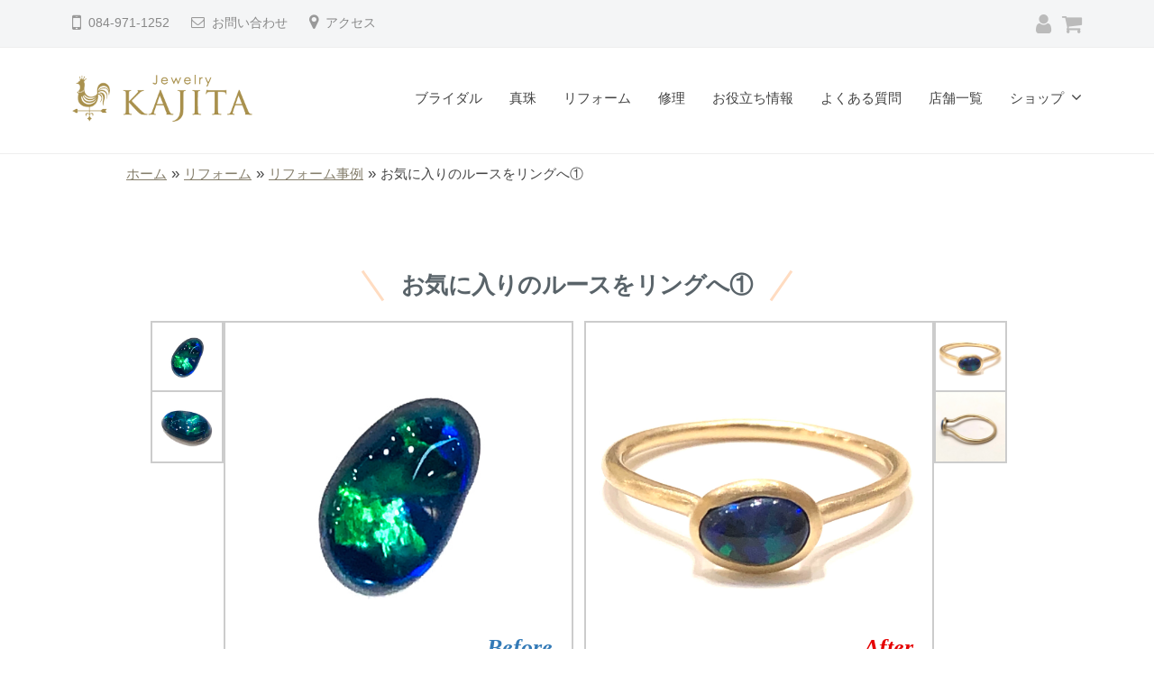

--- FILE ---
content_type: text/html; charset=UTF-8
request_url: https://jewelry-kajita.com/type-reform/%E3%81%8A%E6%B0%97%E3%81%AB%E5%85%A5%E3%82%8A%E3%81%AE%E3%83%AB%E3%83%BC%E3%82%B9%E3%82%92%E3%83%AA%E3%83%B3%E3%82%B0%E3%81%B8%E2%91%A0-2/
body_size: 12698
content:
<!DOCTYPE html><html dir="ltr" lang="ja" prefix="og: https://ogp.me/ns#"><head><meta charset="UTF-8"><meta name="viewport" content="width=device-width, initial-scale=1"><title>お気に入りのルースをリングへ① - 【福山市】ジュエリーカジタ｜真珠、リフォーム、修理</title><meta name="description" content="当店のカラーストーンフェアにてご購入いただいたブラックオパール。今まで作成して頂いたリングと同じ枠デザインでご" /><meta name="robots" content="noindex, max-image-preview:large" /><link rel="canonical" href="https://jewelry-kajita.com/type-reform/%e3%81%8a%e6%b0%97%e3%81%ab%e5%85%a5%e3%82%8a%e3%81%ae%e3%83%ab%e3%83%bc%e3%82%b9%e3%82%92%e3%83%aa%e3%83%b3%e3%82%b0%e3%81%b8%e2%91%a0-2/" /><meta name="generator" content="All in One SEO (AIOSEO) 4.9.3" /><meta property="og:locale" content="ja_JP" /><meta property="og:site_name" content="【福山市】ジュエリーカジタ｜真珠、リフォーム、修理 - 真珠、ジュエリーリフォーム、修理、ブライダルのことならなんでもご相談ください。" /><meta property="og:type" content="article" /><meta property="og:title" content="お気に入りのルースをリングへ① - 【福山市】ジュエリーカジタ｜真珠、リフォーム、修理" /><meta property="og:description" content="当店のカラーストーンフェアにてご購入いただいたブラックオパール。今まで作成して頂いたリングと同じ枠デザインでご" /><meta property="og:url" content="https://jewelry-kajita.com/type-reform/%e3%81%8a%e6%b0%97%e3%81%ab%e5%85%a5%e3%82%8a%e3%81%ae%e3%83%ab%e3%83%bc%e3%82%b9%e3%82%92%e3%83%aa%e3%83%b3%e3%82%b0%e3%81%b8%e2%91%a0-2/" /><meta property="og:image" content="https://jewelry-kajita.com/wp-content/uploads/2021/07/logo.png" /><meta property="og:image:secure_url" content="https://jewelry-kajita.com/wp-content/uploads/2021/07/logo.png" /><meta property="article:published_time" content="2023-05-21T04:42:02+00:00" /><meta property="article:modified_time" content="2023-05-21T04:42:04+00:00" /><meta name="twitter:card" content="summary" /><meta name="twitter:title" content="お気に入りのルースをリングへ① - 【福山市】ジュエリーカジタ｜真珠、リフォーム、修理" /><meta name="twitter:description" content="当店のカラーストーンフェアにてご購入いただいたブラックオパール。今まで作成して頂いたリングと同じ枠デザインでご" /><meta name="twitter:image" content="https://jewelry-kajita.com/wp-content/uploads/2021/07/logo.png" /> <script type="application/ld+json" class="aioseo-schema">{"@context":"https:\/\/schema.org","@graph":[{"@type":"BreadcrumbList","@id":"https:\/\/jewelry-kajita.com\/type-reform\/%e3%81%8a%e6%b0%97%e3%81%ab%e5%85%a5%e3%82%8a%e3%81%ae%e3%83%ab%e3%83%bc%e3%82%b9%e3%82%92%e3%83%aa%e3%83%b3%e3%82%b0%e3%81%b8%e2%91%a0-2\/#breadcrumblist","itemListElement":[{"@type":"ListItem","@id":"https:\/\/jewelry-kajita.com#listItem","position":1,"name":"\u30db\u30fc\u30e0","item":"https:\/\/jewelry-kajita.com","nextItem":{"@type":"ListItem","@id":"https:\/\/jewelry-kajita.com\/type-reform\/%e3%81%8a%e6%b0%97%e3%81%ab%e5%85%a5%e3%82%8a%e3%81%ae%e3%83%ab%e3%83%bc%e3%82%b9%e3%82%92%e3%83%aa%e3%83%b3%e3%82%b0%e3%81%b8%e2%91%a0-2\/#listItem","name":"\u304a\u6c17\u306b\u5165\u308a\u306e\u30eb\u30fc\u30b9\u3092\u30ea\u30f3\u30b0\u3078\u2460"}},{"@type":"ListItem","@id":"https:\/\/jewelry-kajita.com\/type-reform\/%e3%81%8a%e6%b0%97%e3%81%ab%e5%85%a5%e3%82%8a%e3%81%ae%e3%83%ab%e3%83%bc%e3%82%b9%e3%82%92%e3%83%aa%e3%83%b3%e3%82%b0%e3%81%b8%e2%91%a0-2\/#listItem","position":2,"name":"\u304a\u6c17\u306b\u5165\u308a\u306e\u30eb\u30fc\u30b9\u3092\u30ea\u30f3\u30b0\u3078\u2460","previousItem":{"@type":"ListItem","@id":"https:\/\/jewelry-kajita.com#listItem","name":"\u30db\u30fc\u30e0"}}]},{"@type":"Organization","@id":"https:\/\/jewelry-kajita.com\/#organization","name":"\u3010\u798f\u5c71\u5e02\u3011\u30b8\u30e5\u30a8\u30ea\u30fc\u30ab\u30b8\u30bf\uff5c\u771f\u73e0\u3001\u30ea\u30d5\u30a9\u30fc\u30e0\u3001\u4fee\u7406","description":"\u771f\u73e0\u3001\u30b8\u30e5\u30a8\u30ea\u30fc\u30ea\u30d5\u30a9\u30fc\u30e0\u3001\u4fee\u7406\u3001\u30d6\u30e9\u30a4\u30c0\u30eb\u306e\u3053\u3068\u306a\u3089\u306a\u3093\u3067\u3082\u3054\u76f8\u8ac7\u304f\u3060\u3055\u3044\u3002","url":"https:\/\/jewelry-kajita.com\/","logo":{"@type":"ImageObject","url":"https:\/\/jewelry-kajita.com\/wp-content\/uploads\/2021\/07\/logo.png","@id":"https:\/\/jewelry-kajita.com\/type-reform\/%e3%81%8a%e6%b0%97%e3%81%ab%e5%85%a5%e3%82%8a%e3%81%ae%e3%83%ab%e3%83%bc%e3%82%b9%e3%82%92%e3%83%aa%e3%83%b3%e3%82%b0%e3%81%b8%e2%91%a0-2\/#organizationLogo","width":300,"height":78},"image":{"@id":"https:\/\/jewelry-kajita.com\/type-reform\/%e3%81%8a%e6%b0%97%e3%81%ab%e5%85%a5%e3%82%8a%e3%81%ae%e3%83%ab%e3%83%bc%e3%82%b9%e3%82%92%e3%83%aa%e3%83%b3%e3%82%b0%e3%81%b8%e2%91%a0-2\/#organizationLogo"}},{"@type":"WebPage","@id":"https:\/\/jewelry-kajita.com\/type-reform\/%e3%81%8a%e6%b0%97%e3%81%ab%e5%85%a5%e3%82%8a%e3%81%ae%e3%83%ab%e3%83%bc%e3%82%b9%e3%82%92%e3%83%aa%e3%83%b3%e3%82%b0%e3%81%b8%e2%91%a0-2\/#webpage","url":"https:\/\/jewelry-kajita.com\/type-reform\/%e3%81%8a%e6%b0%97%e3%81%ab%e5%85%a5%e3%82%8a%e3%81%ae%e3%83%ab%e3%83%bc%e3%82%b9%e3%82%92%e3%83%aa%e3%83%b3%e3%82%b0%e3%81%b8%e2%91%a0-2\/","name":"\u304a\u6c17\u306b\u5165\u308a\u306e\u30eb\u30fc\u30b9\u3092\u30ea\u30f3\u30b0\u3078\u2460 - \u3010\u798f\u5c71\u5e02\u3011\u30b8\u30e5\u30a8\u30ea\u30fc\u30ab\u30b8\u30bf\uff5c\u771f\u73e0\u3001\u30ea\u30d5\u30a9\u30fc\u30e0\u3001\u4fee\u7406","description":"\u5f53\u5e97\u306e\u30ab\u30e9\u30fc\u30b9\u30c8\u30fc\u30f3\u30d5\u30a7\u30a2\u306b\u3066\u3054\u8cfc\u5165\u3044\u305f\u3060\u3044\u305f\u30d6\u30e9\u30c3\u30af\u30aa\u30d1\u30fc\u30eb\u3002\u4eca\u307e\u3067\u4f5c\u6210\u3057\u3066\u9802\u3044\u305f\u30ea\u30f3\u30b0\u3068\u540c\u3058\u67a0\u30c7\u30b6\u30a4\u30f3\u3067\u3054","inLanguage":"ja","isPartOf":{"@id":"https:\/\/jewelry-kajita.com\/#website"},"breadcrumb":{"@id":"https:\/\/jewelry-kajita.com\/type-reform\/%e3%81%8a%e6%b0%97%e3%81%ab%e5%85%a5%e3%82%8a%e3%81%ae%e3%83%ab%e3%83%bc%e3%82%b9%e3%82%92%e3%83%aa%e3%83%b3%e3%82%b0%e3%81%b8%e2%91%a0-2\/#breadcrumblist"},"datePublished":"2023-05-21T13:42:02+09:00","dateModified":"2023-05-21T13:42:04+09:00"},{"@type":"WebSite","@id":"https:\/\/jewelry-kajita.com\/#website","url":"https:\/\/jewelry-kajita.com\/","name":"\u3010\u798f\u5c71\u5e02\u3011\u30b8\u30e5\u30a8\u30ea\u30fc\u30ab\u30b8\u30bf\uff5c\u771f\u73e0\u3001\u30ea\u30d5\u30a9\u30fc\u30e0\u3001\u4fee\u7406","description":"\u771f\u73e0\u3001\u30b8\u30e5\u30a8\u30ea\u30fc\u30ea\u30d5\u30a9\u30fc\u30e0\u3001\u4fee\u7406\u3001\u30d6\u30e9\u30a4\u30c0\u30eb\u306e\u3053\u3068\u306a\u3089\u306a\u3093\u3067\u3082\u3054\u76f8\u8ac7\u304f\u3060\u3055\u3044\u3002","inLanguage":"ja","publisher":{"@id":"https:\/\/jewelry-kajita.com\/#organization"}}]}</script> <link rel='dns-prefetch' href='//webfonts.xserver.jp' /><link rel="alternate" type="application/rss+xml" title="【福山市】ジュエリーカジタ｜真珠、リフォーム、修理 &raquo; フィード" href="https://jewelry-kajita.com/feed/" /><link rel="alternate" type="application/rss+xml" title="【福山市】ジュエリーカジタ｜真珠、リフォーム、修理 &raquo; コメントフィード" href="https://jewelry-kajita.com/comments/feed/" /><link rel="alternate" title="oEmbed (JSON)" type="application/json+oembed" href="https://jewelry-kajita.com/wp-json/oembed/1.0/embed?url=https%3A%2F%2Fjewelry-kajita.com%2Ftype-reform%2F%25e3%2581%258a%25e6%25b0%2597%25e3%2581%25ab%25e5%2585%25a5%25e3%2582%258a%25e3%2581%25ae%25e3%2583%25ab%25e3%2583%25bc%25e3%2582%25b9%25e3%2582%2592%25e3%2583%25aa%25e3%2583%25b3%25e3%2582%25b0%25e3%2581%25b8%25e2%2591%25a0-2%2F" /><link rel="alternate" title="oEmbed (XML)" type="text/xml+oembed" href="https://jewelry-kajita.com/wp-json/oembed/1.0/embed?url=https%3A%2F%2Fjewelry-kajita.com%2Ftype-reform%2F%25e3%2581%258a%25e6%25b0%2597%25e3%2581%25ab%25e5%2585%25a5%25e3%2582%258a%25e3%2581%25ae%25e3%2583%25ab%25e3%2583%25bc%25e3%2582%25b9%25e3%2582%2592%25e3%2583%25aa%25e3%2583%25b3%25e3%2582%25b0%25e3%2581%25b8%25e2%2591%25a0-2%2F&#038;format=xml" /><style id='wp-img-auto-sizes-contain-inline-css' type='text/css'>img:is([sizes=auto i],[sizes^="auto," i]){contain-intrinsic-size:3000px 1500px}
/*# sourceURL=wp-img-auto-sizes-contain-inline-css */</style><link rel='stylesheet' id='font-awesome-css' href='https://jewelry-kajita.com/wp-content/plugins/load-more-products-for-woocommerce/berocket/assets/css/font-awesome.min.css?ver=6.9' type='text/css' media='all' /><style id='wp-emoji-styles-inline-css' type='text/css'>img.wp-smiley, img.emoji {
		display: inline !important;
		border: none !important;
		box-shadow: none !important;
		height: 1em !important;
		width: 1em !important;
		margin: 0 0.07em !important;
		vertical-align: -0.1em !important;
		background: none !important;
		padding: 0 !important;
	}
/*# sourceURL=wp-emoji-styles-inline-css */</style><style id='wp-block-library-inline-css' type='text/css'>:root{--wp-block-synced-color:#7a00df;--wp-block-synced-color--rgb:122,0,223;--wp-bound-block-color:var(--wp-block-synced-color);--wp-editor-canvas-background:#ddd;--wp-admin-theme-color:#007cba;--wp-admin-theme-color--rgb:0,124,186;--wp-admin-theme-color-darker-10:#006ba1;--wp-admin-theme-color-darker-10--rgb:0,107,160.5;--wp-admin-theme-color-darker-20:#005a87;--wp-admin-theme-color-darker-20--rgb:0,90,135;--wp-admin-border-width-focus:2px}@media (min-resolution:192dpi){:root{--wp-admin-border-width-focus:1.5px}}.wp-element-button{cursor:pointer}:root .has-very-light-gray-background-color{background-color:#eee}:root .has-very-dark-gray-background-color{background-color:#313131}:root .has-very-light-gray-color{color:#eee}:root .has-very-dark-gray-color{color:#313131}:root .has-vivid-green-cyan-to-vivid-cyan-blue-gradient-background{background:linear-gradient(135deg,#00d084,#0693e3)}:root .has-purple-crush-gradient-background{background:linear-gradient(135deg,#34e2e4,#4721fb 50%,#ab1dfe)}:root .has-hazy-dawn-gradient-background{background:linear-gradient(135deg,#faaca8,#dad0ec)}:root .has-subdued-olive-gradient-background{background:linear-gradient(135deg,#fafae1,#67a671)}:root .has-atomic-cream-gradient-background{background:linear-gradient(135deg,#fdd79a,#004a59)}:root .has-nightshade-gradient-background{background:linear-gradient(135deg,#330968,#31cdcf)}:root .has-midnight-gradient-background{background:linear-gradient(135deg,#020381,#2874fc)}:root{--wp--preset--font-size--normal:16px;--wp--preset--font-size--huge:42px}.has-regular-font-size{font-size:1em}.has-larger-font-size{font-size:2.625em}.has-normal-font-size{font-size:var(--wp--preset--font-size--normal)}.has-huge-font-size{font-size:var(--wp--preset--font-size--huge)}.has-text-align-center{text-align:center}.has-text-align-left{text-align:left}.has-text-align-right{text-align:right}.has-fit-text{white-space:nowrap!important}#end-resizable-editor-section{display:none}.aligncenter{clear:both}.items-justified-left{justify-content:flex-start}.items-justified-center{justify-content:center}.items-justified-right{justify-content:flex-end}.items-justified-space-between{justify-content:space-between}.screen-reader-text{border:0;clip-path:inset(50%);height:1px;margin:-1px;overflow:hidden;padding:0;position:absolute;width:1px;word-wrap:normal!important}.screen-reader-text:focus{background-color:#ddd;clip-path:none;color:#444;display:block;font-size:1em;height:auto;left:5px;line-height:normal;padding:15px 23px 14px;text-decoration:none;top:5px;width:auto;z-index:100000}html :where(.has-border-color){border-style:solid}html :where([style*=border-top-color]){border-top-style:solid}html :where([style*=border-right-color]){border-right-style:solid}html :where([style*=border-bottom-color]){border-bottom-style:solid}html :where([style*=border-left-color]){border-left-style:solid}html :where([style*=border-width]){border-style:solid}html :where([style*=border-top-width]){border-top-style:solid}html :where([style*=border-right-width]){border-right-style:solid}html :where([style*=border-bottom-width]){border-bottom-style:solid}html :where([style*=border-left-width]){border-left-style:solid}html :where(img[class*=wp-image-]){height:auto;max-width:100%}:where(figure){margin:0 0 1em}html :where(.is-position-sticky){--wp-admin--admin-bar--position-offset:var(--wp-admin--admin-bar--height,0px)}@media screen and (max-width:600px){html :where(.is-position-sticky){--wp-admin--admin-bar--position-offset:0px}}

/*# sourceURL=wp-block-library-inline-css */</style><link rel='stylesheet' id='wc-blocks-style-css' href='https://jewelry-kajita.com/wp-content/plugins/woocommerce/assets/client/blocks/wc-blocks.css?ver=wc-10.4.3' type='text/css' media='all' /><style id='global-styles-inline-css' type='text/css'>:root{--wp--preset--aspect-ratio--square: 1;--wp--preset--aspect-ratio--4-3: 4/3;--wp--preset--aspect-ratio--3-4: 3/4;--wp--preset--aspect-ratio--3-2: 3/2;--wp--preset--aspect-ratio--2-3: 2/3;--wp--preset--aspect-ratio--16-9: 16/9;--wp--preset--aspect-ratio--9-16: 9/16;--wp--preset--color--black: #000000;--wp--preset--color--cyan-bluish-gray: #abb8c3;--wp--preset--color--white: #ffffff;--wp--preset--color--pale-pink: #f78da7;--wp--preset--color--vivid-red: #cf2e2e;--wp--preset--color--luminous-vivid-orange: #ff6900;--wp--preset--color--luminous-vivid-amber: #fcb900;--wp--preset--color--light-green-cyan: #7bdcb5;--wp--preset--color--vivid-green-cyan: #00d084;--wp--preset--color--pale-cyan-blue: #8ed1fc;--wp--preset--color--vivid-cyan-blue: #0693e3;--wp--preset--color--vivid-purple: #9b51e0;--wp--preset--gradient--vivid-cyan-blue-to-vivid-purple: linear-gradient(135deg,rgb(6,147,227) 0%,rgb(155,81,224) 100%);--wp--preset--gradient--light-green-cyan-to-vivid-green-cyan: linear-gradient(135deg,rgb(122,220,180) 0%,rgb(0,208,130) 100%);--wp--preset--gradient--luminous-vivid-amber-to-luminous-vivid-orange: linear-gradient(135deg,rgb(252,185,0) 0%,rgb(255,105,0) 100%);--wp--preset--gradient--luminous-vivid-orange-to-vivid-red: linear-gradient(135deg,rgb(255,105,0) 0%,rgb(207,46,46) 100%);--wp--preset--gradient--very-light-gray-to-cyan-bluish-gray: linear-gradient(135deg,rgb(238,238,238) 0%,rgb(169,184,195) 100%);--wp--preset--gradient--cool-to-warm-spectrum: linear-gradient(135deg,rgb(74,234,220) 0%,rgb(151,120,209) 20%,rgb(207,42,186) 40%,rgb(238,44,130) 60%,rgb(251,105,98) 80%,rgb(254,248,76) 100%);--wp--preset--gradient--blush-light-purple: linear-gradient(135deg,rgb(255,206,236) 0%,rgb(152,150,240) 100%);--wp--preset--gradient--blush-bordeaux: linear-gradient(135deg,rgb(254,205,165) 0%,rgb(254,45,45) 50%,rgb(107,0,62) 100%);--wp--preset--gradient--luminous-dusk: linear-gradient(135deg,rgb(255,203,112) 0%,rgb(199,81,192) 50%,rgb(65,88,208) 100%);--wp--preset--gradient--pale-ocean: linear-gradient(135deg,rgb(255,245,203) 0%,rgb(182,227,212) 50%,rgb(51,167,181) 100%);--wp--preset--gradient--electric-grass: linear-gradient(135deg,rgb(202,248,128) 0%,rgb(113,206,126) 100%);--wp--preset--gradient--midnight: linear-gradient(135deg,rgb(2,3,129) 0%,rgb(40,116,252) 100%);--wp--preset--font-size--small: 13px;--wp--preset--font-size--medium: 20px;--wp--preset--font-size--large: 36px;--wp--preset--font-size--x-large: 42px;--wp--preset--spacing--20: 0.44rem;--wp--preset--spacing--30: 0.67rem;--wp--preset--spacing--40: 1rem;--wp--preset--spacing--50: 1.5rem;--wp--preset--spacing--60: 2.25rem;--wp--preset--spacing--70: 3.38rem;--wp--preset--spacing--80: 5.06rem;--wp--preset--shadow--natural: 6px 6px 9px rgba(0, 0, 0, 0.2);--wp--preset--shadow--deep: 12px 12px 50px rgba(0, 0, 0, 0.4);--wp--preset--shadow--sharp: 6px 6px 0px rgba(0, 0, 0, 0.2);--wp--preset--shadow--outlined: 6px 6px 0px -3px rgb(255, 255, 255), 6px 6px rgb(0, 0, 0);--wp--preset--shadow--crisp: 6px 6px 0px rgb(0, 0, 0);}:where(.is-layout-flex){gap: 0.5em;}:where(.is-layout-grid){gap: 0.5em;}body .is-layout-flex{display: flex;}.is-layout-flex{flex-wrap: wrap;align-items: center;}.is-layout-flex > :is(*, div){margin: 0;}body .is-layout-grid{display: grid;}.is-layout-grid > :is(*, div){margin: 0;}:where(.wp-block-columns.is-layout-flex){gap: 2em;}:where(.wp-block-columns.is-layout-grid){gap: 2em;}:where(.wp-block-post-template.is-layout-flex){gap: 1.25em;}:where(.wp-block-post-template.is-layout-grid){gap: 1.25em;}.has-black-color{color: var(--wp--preset--color--black) !important;}.has-cyan-bluish-gray-color{color: var(--wp--preset--color--cyan-bluish-gray) !important;}.has-white-color{color: var(--wp--preset--color--white) !important;}.has-pale-pink-color{color: var(--wp--preset--color--pale-pink) !important;}.has-vivid-red-color{color: var(--wp--preset--color--vivid-red) !important;}.has-luminous-vivid-orange-color{color: var(--wp--preset--color--luminous-vivid-orange) !important;}.has-luminous-vivid-amber-color{color: var(--wp--preset--color--luminous-vivid-amber) !important;}.has-light-green-cyan-color{color: var(--wp--preset--color--light-green-cyan) !important;}.has-vivid-green-cyan-color{color: var(--wp--preset--color--vivid-green-cyan) !important;}.has-pale-cyan-blue-color{color: var(--wp--preset--color--pale-cyan-blue) !important;}.has-vivid-cyan-blue-color{color: var(--wp--preset--color--vivid-cyan-blue) !important;}.has-vivid-purple-color{color: var(--wp--preset--color--vivid-purple) !important;}.has-black-background-color{background-color: var(--wp--preset--color--black) !important;}.has-cyan-bluish-gray-background-color{background-color: var(--wp--preset--color--cyan-bluish-gray) !important;}.has-white-background-color{background-color: var(--wp--preset--color--white) !important;}.has-pale-pink-background-color{background-color: var(--wp--preset--color--pale-pink) !important;}.has-vivid-red-background-color{background-color: var(--wp--preset--color--vivid-red) !important;}.has-luminous-vivid-orange-background-color{background-color: var(--wp--preset--color--luminous-vivid-orange) !important;}.has-luminous-vivid-amber-background-color{background-color: var(--wp--preset--color--luminous-vivid-amber) !important;}.has-light-green-cyan-background-color{background-color: var(--wp--preset--color--light-green-cyan) !important;}.has-vivid-green-cyan-background-color{background-color: var(--wp--preset--color--vivid-green-cyan) !important;}.has-pale-cyan-blue-background-color{background-color: var(--wp--preset--color--pale-cyan-blue) !important;}.has-vivid-cyan-blue-background-color{background-color: var(--wp--preset--color--vivid-cyan-blue) !important;}.has-vivid-purple-background-color{background-color: var(--wp--preset--color--vivid-purple) !important;}.has-black-border-color{border-color: var(--wp--preset--color--black) !important;}.has-cyan-bluish-gray-border-color{border-color: var(--wp--preset--color--cyan-bluish-gray) !important;}.has-white-border-color{border-color: var(--wp--preset--color--white) !important;}.has-pale-pink-border-color{border-color: var(--wp--preset--color--pale-pink) !important;}.has-vivid-red-border-color{border-color: var(--wp--preset--color--vivid-red) !important;}.has-luminous-vivid-orange-border-color{border-color: var(--wp--preset--color--luminous-vivid-orange) !important;}.has-luminous-vivid-amber-border-color{border-color: var(--wp--preset--color--luminous-vivid-amber) !important;}.has-light-green-cyan-border-color{border-color: var(--wp--preset--color--light-green-cyan) !important;}.has-vivid-green-cyan-border-color{border-color: var(--wp--preset--color--vivid-green-cyan) !important;}.has-pale-cyan-blue-border-color{border-color: var(--wp--preset--color--pale-cyan-blue) !important;}.has-vivid-cyan-blue-border-color{border-color: var(--wp--preset--color--vivid-cyan-blue) !important;}.has-vivid-purple-border-color{border-color: var(--wp--preset--color--vivid-purple) !important;}.has-vivid-cyan-blue-to-vivid-purple-gradient-background{background: var(--wp--preset--gradient--vivid-cyan-blue-to-vivid-purple) !important;}.has-light-green-cyan-to-vivid-green-cyan-gradient-background{background: var(--wp--preset--gradient--light-green-cyan-to-vivid-green-cyan) !important;}.has-luminous-vivid-amber-to-luminous-vivid-orange-gradient-background{background: var(--wp--preset--gradient--luminous-vivid-amber-to-luminous-vivid-orange) !important;}.has-luminous-vivid-orange-to-vivid-red-gradient-background{background: var(--wp--preset--gradient--luminous-vivid-orange-to-vivid-red) !important;}.has-very-light-gray-to-cyan-bluish-gray-gradient-background{background: var(--wp--preset--gradient--very-light-gray-to-cyan-bluish-gray) !important;}.has-cool-to-warm-spectrum-gradient-background{background: var(--wp--preset--gradient--cool-to-warm-spectrum) !important;}.has-blush-light-purple-gradient-background{background: var(--wp--preset--gradient--blush-light-purple) !important;}.has-blush-bordeaux-gradient-background{background: var(--wp--preset--gradient--blush-bordeaux) !important;}.has-luminous-dusk-gradient-background{background: var(--wp--preset--gradient--luminous-dusk) !important;}.has-pale-ocean-gradient-background{background: var(--wp--preset--gradient--pale-ocean) !important;}.has-electric-grass-gradient-background{background: var(--wp--preset--gradient--electric-grass) !important;}.has-midnight-gradient-background{background: var(--wp--preset--gradient--midnight) !important;}.has-small-font-size{font-size: var(--wp--preset--font-size--small) !important;}.has-medium-font-size{font-size: var(--wp--preset--font-size--medium) !important;}.has-large-font-size{font-size: var(--wp--preset--font-size--large) !important;}.has-x-large-font-size{font-size: var(--wp--preset--font-size--x-large) !important;}
/*# sourceURL=global-styles-inline-css */</style><style id='classic-theme-styles-inline-css' type='text/css'>/*! This file is auto-generated */
.wp-block-button__link{color:#fff;background-color:#32373c;border-radius:9999px;box-shadow:none;text-decoration:none;padding:calc(.667em + 2px) calc(1.333em + 2px);font-size:1.125em}.wp-block-file__button{background:#32373c;color:#fff;text-decoration:none}
/*# sourceURL=/wp-includes/css/classic-themes.min.css */</style><link rel='stylesheet' id='editorskit-frontend-css' href='https://jewelry-kajita.com/wp-content/plugins/block-options/build/style.build.css?ver=new' type='text/css' media='all' /><link rel='stylesheet' id='contact-form-7-css' href='https://jewelry-kajita.com/wp-content/plugins/contact-form-7/includes/css/styles.css?ver=6.1.4' type='text/css' media='all' /><link rel='stylesheet' id='woocommerce-layout-css' href='https://jewelry-kajita.com/wp-content/plugins/woocommerce/assets/css/woocommerce-layout.css?ver=10.4.3' type='text/css' media='all' /><link rel='stylesheet' id='woocommerce-smallscreen-css' href='https://jewelry-kajita.com/wp-content/plugins/woocommerce/assets/css/woocommerce-smallscreen.css?ver=10.4.3' type='text/css' media='only screen and (max-width: 768px)' /><link rel='stylesheet' id='woocommerce-general-css' href='https://jewelry-kajita.com/wp-content/plugins/woocommerce/assets/css/woocommerce.css?ver=10.4.3' type='text/css' media='all' /><style id='woocommerce-inline-inline-css' type='text/css'>.woocommerce form .form-row .required { visibility: visible; }
/*# sourceURL=woocommerce-inline-inline-css */</style><link rel='stylesheet' id='parent-style-css' href='https://jewelry-kajita.com/wp-content/themes/businesspress/style.css?ver=6.9' type='text/css' media='all' /><link rel='stylesheet' id='child-style-css' href='https://jewelry-kajita.com/wp-content/themes/businesspress-child/style.css?ver=6.9' type='text/css' media='all' /><link rel='stylesheet' id='slick-css' href='https://jewelry-kajita.com/wp-content/themes/businesspress-child/css/slick.css?ver=6.9' type='text/css' media='all' /><link rel='stylesheet' id='fontawesome-css' href='https://jewelry-kajita.com/wp-content/themes/businesspress/inc/font-awesome/css/font-awesome.css?ver=4.7.0' type='text/css' media='all' /><link rel='stylesheet' id='normalize-css' href='https://jewelry-kajita.com/wp-content/themes/businesspress/css/normalize.css?ver=8.0.0' type='text/css' media='all' /><link rel='stylesheet' id='businesspress-style-css' href='https://jewelry-kajita.com/wp-content/themes/businesspress-child/style.css?ver=1.0.0' type='text/css' media='all' /><style id='businesspress-style-inline-css' type='text/css'>a,
	.subheader {
		color: #847d6a;
	}
	a:hover {
		color: #baa878;
	}
	a.home-header-button-main {
		background-color: #847d6a;
	}
	a.home-header-button-main:hover {
		background-color: #baa878;
	}
	code, kbd, tt, var,
	th,
	pre,
	.top-bar,
	.author-profile,
	.pagination .current,
	.page-links .page-numbers,
	.tagcloud a,
	.widget_calendar tbody td a,
	.container-wrapper,
	.site-bottom {
		background-color: #f4f5f6;
	}

	.jumbotron {
		background-image: url("");
	}
	.home-header-content {
		text-align: left;
	}

	@media screen and (min-width: 980px) {
		.footer-widget-1 {
			width: 24.99%;
		}
		.footer-widget-2 {
			width: 24.99%;
		}
		.footer-widget-3 {
			width: 24.99%;
		}
		.footer-widget-4 {
			width: 24.99%;
		}
		.footer-widget-5 {
			width: 0%;
		}
		.footer-widget-6 {
			width: 0%;
		}
	}
	
/*# sourceURL=businesspress-style-inline-css */</style><link rel='stylesheet' id='recent-posts-widget-with-thumbnails-public-style-css' href='https://jewelry-kajita.com/wp-content/plugins/recent-posts-widget-with-thumbnails/public.css?ver=7.1.1' type='text/css' media='all' /> <script type="text/javascript" src="https://jewelry-kajita.com/wp-includes/js/jquery/jquery.min.js?ver=3.7.1" id="jquery-core-js"></script> <script type="text/javascript" src="//webfonts.xserver.jp/js/xserverv3.js?fadein=0&amp;ver=2.0.9" id="typesquare_std-js"></script> <script type="text/javascript" id="woocommerce-js-extra">var woocommerce_params = {"ajax_url":"/wp-admin/admin-ajax.php","wc_ajax_url":"/?wc-ajax=%%endpoint%%","i18n_password_show":"\u30d1\u30b9\u30ef\u30fc\u30c9\u3092\u8868\u793a","i18n_password_hide":"\u30d1\u30b9\u30ef\u30fc\u30c9\u3092\u96a0\u3059"};
//# sourceURL=woocommerce-js-extra</script> <link rel="https://api.w.org/" href="https://jewelry-kajita.com/wp-json/" /><link rel="alternate" title="JSON" type="application/json" href="https://jewelry-kajita.com/wp-json/wp/v2/type-reform/7863" /><link rel="EditURI" type="application/rsd+xml" title="RSD" href="https://jewelry-kajita.com/xmlrpc.php?rsd" /><meta name="generator" content="WordPress 6.9" /><meta name="generator" content="WooCommerce 10.4.3" /><link rel='shortlink' href='https://jewelry-kajita.com/?p=7863' /><style></style><style>.lmp_load_more_button.br_lmp_button_settings .lmp_button:hover {
                    background-color: #9999ff!important;
                    color: #111111!important;
                }
                .lmp_load_more_button.br_lmp_prev_settings .lmp_button:hover {
                    background-color: #9999ff!important;
                    color: #111111!important;
                }li.product.lazy, .berocket_lgv_additional_data.lazy{opacity:0;}</style><style type="text/css"></style><noscript><style>.woocommerce-product-gallery{ opacity: 1 !important; }</style></noscript><link rel="icon" href="https://jewelry-kajita.com/wp-content/uploads/2021/07/cropped-favicon-32x32.png" sizes="32x32" /><link rel="icon" href="https://jewelry-kajita.com/wp-content/uploads/2021/07/cropped-favicon-192x192.png" sizes="192x192" /><link rel="apple-touch-icon" href="https://jewelry-kajita.com/wp-content/uploads/2021/07/cropped-favicon-180x180.png" /><meta name="msapplication-TileImage" content="https://jewelry-kajita.com/wp-content/uploads/2021/07/cropped-favicon-270x270.png" /><link rel='stylesheet' id='wc-stripe-blocks-checkout-style-css' href='https://jewelry-kajita.com/wp-content/plugins/woocommerce-gateway-stripe/build/upe-blocks.css?ver=5149cca93b0373758856' type='text/css' media='all' /><link rel='stylesheet' id='berocket_lmp_style-css' href='https://jewelry-kajita.com/wp-content/plugins/load-more-products-for-woocommerce/css/load_products.css?ver=1.2.3.4' type='text/css' media='all' /></head><body class="wp-singular type-reform-template-default single single-type-reform postid-7863 wp-custom-logo wp-theme-businesspress wp-child-theme-businesspress-child theme-businesspress woocommerce-no-js hide-blogname hide-blogdescription hide-date hide-author hide-comments-number no-sidebar has-avatars"><div id="page" class="site"> <a class="skip-link screen-reader-text" href="#content">コンテンツへスキップ</a><header id="masthead" class="site-header"><div class="top-bar"><div class="top-bar-content"><ul class="top-bar-main"><li class="top-bar-main-phone">084-971-1252</li><li class="top-bar-main-contact"><a href="/contact">お問い合わせ</a></li><li class="top-bar-main-access"><a href="/shop-info">アクセス</a></li></ul><nav class="header-social-link social-link-menu"><div class="menu-%e3%83%98%e3%83%83%e3%83%80%e3%83%bc%e3%82%bd%e3%83%bc%e3%82%b7%e3%83%a3%e3%83%ab%e3%83%aa%e3%83%b3%e3%82%af-container"><ul id="menu-%e3%83%98%e3%83%83%e3%83%80%e3%83%bc%e3%82%bd%e3%83%bc%e3%82%b7%e3%83%a3%e3%83%ab%e3%83%aa%e3%83%b3%e3%82%af" class="menu"><li id="menu-item-3472" class="menu-item menu-item-type-post_type menu-item-object-page menu-item-3472"><a href="https://jewelry-kajita.com/shop/my-account/"><span class="screen-reader-text">マイページ</span></a></li><li id="menu-item-1519" class="menu-item menu-item-type-post_type menu-item-object-page menu-item-1519"><a href="https://jewelry-kajita.com/shop/cart/"><span class="screen-reader-text">お買い物カゴ</span></a></li></ul></div></nav></div></div><div class="main-header main-header-original"><div class="main-header-content"><div class="site-branding"><div class="site-logo"><a href="https://jewelry-kajita.com/" rel="home"><img alt="【福山市】ジュエリーカジタ｜真珠、リフォーム、修理" src="https://jewelry-kajita.com/wp-content/uploads/2021/07/logo.png" width="200" /></a></div><div class="site-title"><a href="https://jewelry-kajita.com/" rel="home">【福山市】ジュエリーカジタ｜真珠、リフォーム、修理</a></div><div class="site-description">真珠、ジュエリーリフォーム、修理、ブライダルのことならなんでもご相談ください。</div></div><nav class="main-navigation"><div class="menu-%e3%83%a1%e3%82%a4%e3%83%b3%e3%83%a1%e3%83%8b%e3%83%a5%e3%83%bc-container"><ul id="menu-%e3%83%a1%e3%82%a4%e3%83%b3%e3%83%a1%e3%83%8b%e3%83%a5%e3%83%bc" class="menu"><li id="menu-item-1515" class="menu-item menu-item-type-post_type menu-item-object-page menu-item-1515"><a href="https://jewelry-kajita.com/bridal/">ブライダル</a></li><li id="menu-item-1333" class="menu-item menu-item-type-post_type menu-item-object-page menu-item-1333"><a href="https://jewelry-kajita.com/pearl/">真珠</a></li><li id="menu-item-1336" class="menu-item menu-item-type-post_type menu-item-object-page menu-item-1336"><a href="https://jewelry-kajita.com/reform/">リフォーム</a></li><li id="menu-item-1338" class="menu-item menu-item-type-post_type menu-item-object-page menu-item-1338"><a href="https://jewelry-kajita.com/repair/">修理</a></li><li id="menu-item-4242" class="menu-item menu-item-type-post_type menu-item-object-page menu-item-4242"><a href="https://jewelry-kajita.com/magazines/">お役立ち情報</a></li><li id="menu-item-4243" class="menu-item menu-item-type-post_type menu-item-object-page menu-item-4243"><a href="https://jewelry-kajita.com/faq/">よくある質問</a></li><li id="menu-item-1339" class="menu-item menu-item-type-post_type menu-item-object-page menu-item-1339"><a href="https://jewelry-kajita.com/shop-info/">店舗一覧</a></li><li id="menu-item-2139" class="menu-item menu-item-type-post_type menu-item-object-page menu-item-has-children menu-item-2139"><a href="https://jewelry-kajita.com/shop/">ショップ</a><ul class="sub-menu"><li id="menu-item-2140" class="menu-item menu-item-type-post_type menu-item-object-page menu-item-2140"><a href="https://jewelry-kajita.com/shop/cart/">お買い物カゴ</a></li><li id="menu-item-2141" class="menu-item menu-item-type-post_type menu-item-object-page menu-item-2141"><a href="https://jewelry-kajita.com/shop/my-account/">マイアカウント</a></li></ul></li></ul></div></nav> <button class="drawer-hamburger"> <span class="screen-reader-text">メニュー</span> <span class="drawer-hamburger-icon"></span> </button></div><div class="drawer-overlay"></div><div class="drawer-navigation"><div class="drawer-navigation-content"><nav class="main-navigation"><div class="menu-%e3%83%a1%e3%82%a4%e3%83%b3%e3%83%a1%e3%83%8b%e3%83%a5%e3%83%bc-container"><ul id="menu-%e3%83%a1%e3%82%a4%e3%83%b3%e3%83%a1%e3%83%8b%e3%83%a5%e3%83%bc-1" class="menu"><li class="menu-item menu-item-type-post_type menu-item-object-page menu-item-1515"><a href="https://jewelry-kajita.com/bridal/">ブライダル</a></li><li class="menu-item menu-item-type-post_type menu-item-object-page menu-item-1333"><a href="https://jewelry-kajita.com/pearl/">真珠</a></li><li class="menu-item menu-item-type-post_type menu-item-object-page menu-item-1336"><a href="https://jewelry-kajita.com/reform/">リフォーム</a></li><li class="menu-item menu-item-type-post_type menu-item-object-page menu-item-1338"><a href="https://jewelry-kajita.com/repair/">修理</a></li><li class="menu-item menu-item-type-post_type menu-item-object-page menu-item-4242"><a href="https://jewelry-kajita.com/magazines/">お役立ち情報</a></li><li class="menu-item menu-item-type-post_type menu-item-object-page menu-item-4243"><a href="https://jewelry-kajita.com/faq/">よくある質問</a></li><li class="menu-item menu-item-type-post_type menu-item-object-page menu-item-1339"><a href="https://jewelry-kajita.com/shop-info/">店舗一覧</a></li><li class="menu-item menu-item-type-post_type menu-item-object-page menu-item-has-children menu-item-2139"><a href="https://jewelry-kajita.com/shop/">ショップ</a><ul class="sub-menu"><li class="menu-item menu-item-type-post_type menu-item-object-page menu-item-2140"><a href="https://jewelry-kajita.com/shop/cart/">お買い物カゴ</a></li><li class="menu-item menu-item-type-post_type menu-item-object-page menu-item-2141"><a href="https://jewelry-kajita.com/shop/my-account/">マイアカウント</a></li></ul></li></ul></div></nav><nav class="header-social-link social-link-menu"><div class="menu-%e3%83%98%e3%83%83%e3%83%80%e3%83%bc%e3%82%bd%e3%83%bc%e3%82%b7%e3%83%a3%e3%83%ab%e3%83%aa%e3%83%b3%e3%82%af-container"><ul id="menu-%e3%83%98%e3%83%83%e3%83%80%e3%83%bc%e3%82%bd%e3%83%bc%e3%82%b7%e3%83%a3%e3%83%ab%e3%83%aa%e3%83%b3%e3%82%af-1" class="menu"><li class="menu-item menu-item-type-post_type menu-item-object-page menu-item-3472"><a href="https://jewelry-kajita.com/shop/my-account/"><span class="screen-reader-text">マイページ</span></a></li><li class="menu-item menu-item-type-post_type menu-item-object-page menu-item-1519"><a href="https://jewelry-kajita.com/shop/cart/"><span class="screen-reader-text">お買い物カゴ</span></a></li></ul></div></nav></div></div></div></header><div id="content" class="site-content"><div id="primary" class="content-area"><main id="main" class="site-main"><div class="clearfix post-7863 type-reform type-type-reform status-publish hentry"><div id="breadcrumb" class="wp-block-column breadcrumbs clearfix"> <a href="https://jewelry-kajita.com" class='aioseo-breadcrumbs'>ホーム</a> » <a href="../reform" class='aioseo-breadcrumbs'>リフォーム</a> » <a href="../reform/reform-case" class='aioseo-breadcrumbs'>リフォーム事例</a> » <span class='aioseo-breadcrumbs'>お気に入りのルースをリングへ①</span></div><div id='reformForm' class="single"><article class='reformCase'><h2 class='heading04'>お気に入りのルースをリングへ①</h2><div class="wrapImage"><div class="wrapImageB"><div class = 'reformImage'><div class='mainImg' ><img src=https://jewelry-kajita.com/wp-content/uploads/2023/03/BKOP1.jpg ></div><ul class='subImg'><li class='current' ><img src=https://jewelry-kajita.com/wp-content/uploads/2023/03/BKOP1.jpg ></li><li><img src=https://jewelry-kajita.com/wp-content/uploads/2023/03/BKOP2.jpg ></li></ul></div></div><div class="wrapImageA"><div class = 'reformImage'><div class='mainImg' ><img src=https://jewelry-kajita.com/wp-content/uploads/2023/03/写真-2023-03-23-14-00-01-scaled.jpg ></div><ul class='subImg'><li class='current' ><img src=https://jewelry-kajita.com/wp-content/uploads/2023/03/写真-2023-03-23-14-00-01-scaled.jpg ></li><li><img src=https://jewelry-kajita.com/wp-content/uploads/2023/03/写真-2023-03-23-14-00-25-scaled.jpg ></li></ul></div></div></div><table class="reformDetail"><tr><th>素材</th><td>K10</td></tr><tr><th>費用</th><td>¥38,500（税込）</td></tr></table><div class = 'reformText'><p>当店のカラーストーンフェアにてご購入いただいたブラックオパール。今まで作成して頂いたリングと同じ枠デザインでご希望されました。コレクションがどんどん増えて色んなバリエーションをお楽しみ頂けるようになり、毎日どれを着けようか楽しみだとお喜びいただきました♪</p></div></article></div></main></div></div><footer id="colophon" class="site-footer">  <script async src="https://www.googletagmanager.com/gtag/js?id=G-MYGKXJNFS5"></script> <script>window.dataLayer = window.dataLayer || [];
			function gtag(){dataLayer.push(arguments);}gtag('js', new Date());gtag('config', 'G-MYGKXJNFS5');</script> <div id="supplementary" class="footer-widget-area" role="complementary"><div class="footer-widget-content"><div class="footer-widget-wrapper"><div class="footer-widget-1 footer-widget widget-area"><aside id="custom_html-10" class="widget_text widget widget_custom_html"><h2 class="widget-title">PAGE</h2><div class="textwidget custom-html-widget"><ul><li class="page_item"><a href="/bridal">ブライダル</a></li><li class="page_item"><a href="/pearl">真珠</a></li><li class="page_item"><a href="/reform">リフォーム</a></li><li class="page_item"><a href="/repair">修理</a></li></ul></div></aside></div><div class="footer-widget-2 footer-widget widget-area"><aside id="custom_html-4" class="widget_text widget widget_custom_html"><h2 class="widget-title">ABOUT US</h2><div class="textwidget custom-html-widget"><ul><li class="page_item"><a href="/magazines">お役立ち情報</a></li><li class="page_item"><a href="/faq">よくある質問</a></li><li class="page_item"><a href="/category/events">イベント情報</a></li><li class="page_item"><a href="/category/news">ニュース</a></li></ul></div></aside></div><div class="footer-widget-3 footer-widget widget-area"><aside id="custom_html-9" class="widget_text widget widget_custom_html"><h2 class="widget-title">ABOUT US</h2><div class="textwidget custom-html-widget"><ul><li class="page_item"><a href="/shop-info">店舗一覧</a></li><li class="page_item"><a href="/company">会社概要</a></li><li class="page_item"><a href="/contact">問い合わせフォーム</a></li><li class="page_item"><a href="/law">特定商取引法に基づく表記</a></li><li class="page_item"><a href="/shop/privacy-policy">プライバシーポリシー</a></li></ul></div></aside></div><div class="footer-widget-4 footer-widget widget-area"><aside id="woocommerce_widget_cart-6" class="widget woocommerce widget_shopping_cart"><h2 class="widget-title">お買い物カゴ</h2><div class="widget_shopping_cart_content"></div></aside></div></div></div></div><div class="site-bottom"><div class="site-bottom-content"><div class=”site-info”> Copyright © Kajita All Rights Reserved.</div></div></div></footer></div><div class="back-to-top"></div> <script type="speculationrules">{"prefetch":[{"source":"document","where":{"and":[{"href_matches":"/*"},{"not":{"href_matches":["/wp-*.php","/wp-admin/*","/wp-content/uploads/*","/wp-content/*","/wp-content/plugins/*","/wp-content/themes/businesspress-child/*","/wp-content/themes/businesspress/*","/*\\?(.+)"]}},{"not":{"selector_matches":"a[rel~=\"nofollow\"]"}},{"not":{"selector_matches":".no-prefetch, .no-prefetch a"}}]},"eagerness":"conservative"}]}</script> <script>document.addEventListener("DOMContentLoaded", function () {
            let headerContents = document.querySelectorAll(".main-header-content"); // すべての main-header-content を取得
            headerContents.forEach(headerContent => {
                if (!headerContent.querySelector("#lineIcon")) { // すでに追加されていないかチェック
                    let lineIcon = document.createElement("div");
                    lineIcon.id = "lineIcon";
                    lineIcon.classList.add("sp_area");
                    lineIcon.innerHTML = `
                        <a href="https://lin.ee/SxFekCa/" target="_blank">
                            <img src="https://jewelry-kajita.com/wp-content/uploads/lineIcon.png" alt="LineIcon">
                        </a>
                    `;

                    let drawerHamburger = headerContent.querySelector(".drawer-hamburger"); // 各ヘッダー内の drawer-hamburger を取得
                    if (drawerHamburger) {
                        headerContent.insertBefore(lineIcon, drawerHamburger); // drawer-hamburger の前に追加
                    } else {
                        headerContent.appendChild(lineIcon); // drawer-hamburger がない場合は末尾に追加
                    }
                }
            });
        });</script> <script>document.addEventListener("DOMContentLoaded", function () {
            let headerContents = document.querySelectorAll(".main-header-content"); // すべての main-header-content を取得
            headerContents.forEach(headerContent => {
                if (!headerContent.querySelector("#instagramIcon")) { // すでに追加されていないかチェック
                    let instagramIcon = document.createElement("div");
                    instagramIcon.id = "instagramIcon";
                    instagramIcon.classList.add("sp_area");
                    instagramIcon.innerHTML = `
                        <a href="https://www.instagram.com/jewelry_kajita/" target="_blank">
                            <img src="https://jewelry-kajita.com/wp-content/uploads/icon_instagram.png" alt="Instagram">
                        </a>
                    `;

                    let drawerHamburger = headerContent.querySelector(".drawer-hamburger"); // 各ヘッダー内の drawer-hamburger を取得
                    if (drawerHamburger) {
                        headerContent.insertBefore(instagramIcon, drawerHamburger); // drawer-hamburger の前に追加
                    } else {
                        headerContent.appendChild(instagramIcon); // drawer-hamburger がない場合は末尾に追加
                    }
                }
            });
        });</script> <script type='text/javascript'>(function () {
			var c = document.body.className;
			c = c.replace(/woocommerce-no-js/, 'woocommerce-js');
			document.body.className = c;
		})();</script> <script type="text/javascript" src="https://jewelry-kajita.com/wp-includes/js/dist/hooks.min.js?ver=dd5603f07f9220ed27f1" id="wp-hooks-js"></script> <script type="text/javascript" src="https://jewelry-kajita.com/wp-includes/js/dist/i18n.min.js?ver=c26c3dc7bed366793375" id="wp-i18n-js"></script> <script type="text/javascript" id="wp-i18n-js-after">wp.i18n.setLocaleData( { 'text direction\u0004ltr': [ 'ltr' ] } );
//# sourceURL=wp-i18n-js-after</script> <script type="text/javascript" id="contact-form-7-js-translations">( function( domain, translations ) {
	var localeData = translations.locale_data[ domain ] || translations.locale_data.messages;
	localeData[""].domain = domain;
	wp.i18n.setLocaleData( localeData, domain );
} )( "contact-form-7", {"translation-revision-date":"2025-11-30 08:12:23+0000","generator":"GlotPress\/4.0.3","domain":"messages","locale_data":{"messages":{"":{"domain":"messages","plural-forms":"nplurals=1; plural=0;","lang":"ja_JP"},"This contact form is placed in the wrong place.":["\u3053\u306e\u30b3\u30f3\u30bf\u30af\u30c8\u30d5\u30a9\u30fc\u30e0\u306f\u9593\u9055\u3063\u305f\u4f4d\u7f6e\u306b\u7f6e\u304b\u308c\u3066\u3044\u307e\u3059\u3002"],"Error:":["\u30a8\u30e9\u30fc:"]}},"comment":{"reference":"includes\/js\/index.js"}} );
//# sourceURL=contact-form-7-js-translations</script> <script type="text/javascript" id="contact-form-7-js-before">var wpcf7 = {
    "api": {
        "root": "https:\/\/jewelry-kajita.com\/wp-json\/",
        "namespace": "contact-form-7\/v1"
    },
    "cached": 1
};
//# sourceURL=contact-form-7-js-before</script> <script type="text/javascript" id="businesspress-navigation-js-extra">var businesspressScreenReaderText = {"expand":"\u5b50\u30e1\u30cb\u30e5\u30fc\u3092\u958b\u304f","collapse":"\u5b50\u30e1\u30cb\u30e5\u30fc\u3092\u9589\u3058\u308b"};
//# sourceURL=businesspress-navigation-js-extra</script> <script type="text/javascript" id="wc-order-attribution-js-extra">var wc_order_attribution = {"params":{"lifetime":1.0000000000000000818030539140313095458623138256371021270751953125e-5,"session":30,"base64":false,"ajaxurl":"https://jewelry-kajita.com/wp-admin/admin-ajax.php","prefix":"wc_order_attribution_","allowTracking":true},"fields":{"source_type":"current.typ","referrer":"current_add.rf","utm_campaign":"current.cmp","utm_source":"current.src","utm_medium":"current.mdm","utm_content":"current.cnt","utm_id":"current.id","utm_term":"current.trm","utm_source_platform":"current.plt","utm_creative_format":"current.fmt","utm_marketing_tactic":"current.tct","session_entry":"current_add.ep","session_start_time":"current_add.fd","session_pages":"session.pgs","session_count":"udata.vst","user_agent":"udata.uag"}};
//# sourceURL=wc-order-attribution-js-extra</script> <script type="text/javascript" id="berocket_lmp_js-js-extra">var the_lmp_js_data = {"type":"infinity_scroll","update_url":"1","use_mobile":"","mobile_type":"","mobile_width":"","is_AAPF":"","buffer":"50","use_prev_btn":"","load_image":"\u003Cdiv class=\"lmp_products_loading\"\u003E\u003Ci class=\"fa fa-spinner lmp_rotate\"\u003E\u003C/i\u003E\u003Cspan class=\"\"\u003E\u003C/span\u003E\u003C/div\u003E","load_img_class":".lmp_products_loading","load_more":"\u003Cdiv class=\"lmp_load_more_button br_lmp_button_settings\"\u003E\u003Ca class=\"lmp_button \" style=\"font-size: 22px;color: #333333;background-color: #aaaaff;padding-top:15px;padding-right:25px;padding-bottom:15px;padding-left:25px;margin-top:px;margin-right:px;margin-bottom:px;margin-left:px; border-top: 0px solid #000; border-bottom: 0px solid #000; border-left: 0px solid #000; border-right: 0px solid #000; border-top-left-radius: 0px; border-top-right-radius: 0px; border-bottom-left-radius: 0px; border-bottom-right-radius: 0px;\" href=\"#load_next_page\"\u003ELoad More\u003C/a\u003E\u003C/div\u003E","load_prev":"\u003Cdiv class=\"lmp_load_more_button br_lmp_prev_settings\"\u003E\u003Ca class=\"lmp_button \" style=\"font-size: 22px;color: #333333;background-color: #aaaaff;padding-top:15px;padding-right:25px;padding-bottom:15px;padding-left:25px;margin-top:px;margin-right:px;margin-bottom:px;margin-left:px; border-top: 0px solid #000; border-bottom: 0px solid #000; border-left: 0px solid #000; border-right: 0px solid #000; border-top-left-radius: 0px; border-top-right-radius: 0px; border-bottom-left-radius: 0px; border-bottom-right-radius: 0px;\" href=\"#load_next_page\"\u003ELoad Previous\u003C/a\u003E\u003C/div\u003E","lazy_load":"","lazy_load_m":"","LLanimation":"","end_text":"\u003Cdiv class=\"lmp_products_loading\"\u003E\u003Cspan class=\"\"\u003E\u003C/span\u003E\u003C/div\u003E","javascript":{"before_update":"","after_update":""},"products":"ul.products","item":"li.product","pagination":".woocommerce-pagination","next_page":".woocommerce-pagination a.next","prev_page":".woocommerce-pagination a.prev"};
//# sourceURL=berocket_lmp_js-js-extra</script> <script type="text/javascript" id="wc-cart-fragments-js-extra">var wc_cart_fragments_params = {"ajax_url":"/wp-admin/admin-ajax.php","wc_ajax_url":"/?wc-ajax=%%endpoint%%","cart_hash_key":"wc_cart_hash_2261755711f2b20b692dacc309747b7b","fragment_name":"wc_fragments_2261755711f2b20b692dacc309747b7b","request_timeout":"5000"};
//# sourceURL=wc-cart-fragments-js-extra</script> <script id="wp-emoji-settings" type="application/json">{"baseUrl":"https://s.w.org/images/core/emoji/17.0.2/72x72/","ext":".png","svgUrl":"https://s.w.org/images/core/emoji/17.0.2/svg/","svgExt":".svg","source":{"concatemoji":"https://jewelry-kajita.com/wp-includes/js/wp-emoji-release.min.js?ver=6.9"}}</script> <script type="module">/*! This file is auto-generated */
const a=JSON.parse(document.getElementById("wp-emoji-settings").textContent),o=(window._wpemojiSettings=a,"wpEmojiSettingsSupports"),s=["flag","emoji"];function i(e){try{var t={supportTests:e,timestamp:(new Date).valueOf()};sessionStorage.setItem(o,JSON.stringify(t))}catch(e){}}function c(e,t,n){e.clearRect(0,0,e.canvas.width,e.canvas.height),e.fillText(t,0,0);t=new Uint32Array(e.getImageData(0,0,e.canvas.width,e.canvas.height).data);e.clearRect(0,0,e.canvas.width,e.canvas.height),e.fillText(n,0,0);const a=new Uint32Array(e.getImageData(0,0,e.canvas.width,e.canvas.height).data);return t.every((e,t)=>e===a[t])}function p(e,t){e.clearRect(0,0,e.canvas.width,e.canvas.height),e.fillText(t,0,0);var n=e.getImageData(16,16,1,1);for(let e=0;e<n.data.length;e++)if(0!==n.data[e])return!1;return!0}function u(e,t,n,a){switch(t){case"flag":return n(e,"\ud83c\udff3\ufe0f\u200d\u26a7\ufe0f","\ud83c\udff3\ufe0f\u200b\u26a7\ufe0f")?!1:!n(e,"\ud83c\udde8\ud83c\uddf6","\ud83c\udde8\u200b\ud83c\uddf6")&&!n(e,"\ud83c\udff4\udb40\udc67\udb40\udc62\udb40\udc65\udb40\udc6e\udb40\udc67\udb40\udc7f","\ud83c\udff4\u200b\udb40\udc67\u200b\udb40\udc62\u200b\udb40\udc65\u200b\udb40\udc6e\u200b\udb40\udc67\u200b\udb40\udc7f");case"emoji":return!a(e,"\ud83e\u1fac8")}return!1}function f(e,t,n,a){let r;const o=(r="undefined"!=typeof WorkerGlobalScope&&self instanceof WorkerGlobalScope?new OffscreenCanvas(300,150):document.createElement("canvas")).getContext("2d",{willReadFrequently:!0}),s=(o.textBaseline="top",o.font="600 32px Arial",{});return e.forEach(e=>{s[e]=t(o,e,n,a)}),s}function r(e){var t=document.createElement("script");t.src=e,t.defer=!0,document.head.appendChild(t)}a.supports={everything:!0,everythingExceptFlag:!0},new Promise(t=>{let n=function(){try{var e=JSON.parse(sessionStorage.getItem(o));if("object"==typeof e&&"number"==typeof e.timestamp&&(new Date).valueOf()<e.timestamp+604800&&"object"==typeof e.supportTests)return e.supportTests}catch(e){}return null}();if(!n){if("undefined"!=typeof Worker&&"undefined"!=typeof OffscreenCanvas&&"undefined"!=typeof URL&&URL.createObjectURL&&"undefined"!=typeof Blob)try{var e="postMessage("+f.toString()+"("+[JSON.stringify(s),u.toString(),c.toString(),p.toString()].join(",")+"));",a=new Blob([e],{type:"text/javascript"});const r=new Worker(URL.createObjectURL(a),{name:"wpTestEmojiSupports"});return void(r.onmessage=e=>{i(n=e.data),r.terminate(),t(n)})}catch(e){}i(n=f(s,u,c,p))}t(n)}).then(e=>{for(const n in e)a.supports[n]=e[n],a.supports.everything=a.supports.everything&&a.supports[n],"flag"!==n&&(a.supports.everythingExceptFlag=a.supports.everythingExceptFlag&&a.supports[n]);var t;a.supports.everythingExceptFlag=a.supports.everythingExceptFlag&&!a.supports.flag,a.supports.everything||((t=a.source||{}).concatemoji?r(t.concatemoji):t.wpemoji&&t.twemoji&&(r(t.twemoji),r(t.wpemoji)))});
//# sourceURL=https://jewelry-kajita.com/wp-includes/js/wp-emoji-loader.min.js</script> <script defer src="https://jewelry-kajita.com/wp-content/cache/autoptimize/js/autoptimize_3181ebeeae414b4a34612ced85e7db41.js"></script></body></html>